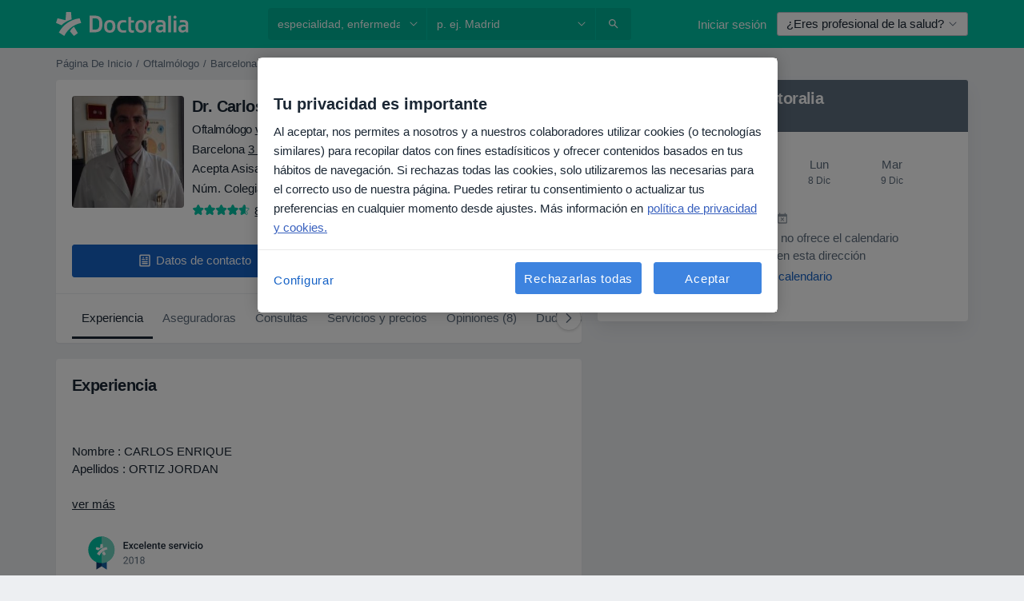

--- FILE ---
content_type: text/css; charset=utf-8
request_url: https://platform.docplanner.com/css/ReportAbuseModule-85769964.css
body_size: -92
content:
.report-abuse-link[data-v-7d26621a]{text-decoration:underline}


--- FILE ---
content_type: text/javascript; charset=utf-8
request_url: https://platform.docplanner.com/js/DoctorProfileInfoVueModule-chunk-367ec21e.js
body_size: 10879
content:
"use strict";(self.webpackChunkmonolith_app=self.webpackChunkmonolith_app||[]).push([[69987],{27141:function(H,i,n){n.d(i,{A:function(){return s},v:function(){return T}});var r=n(12064);const T=Object.freeze({INSURANCE_PLANS:"address.insurance_plans",INSURANCE_PROVIDERS:"address.insurance_providers",IS_ONLINE_ONLY:"address.online_only"});class s{static fetchOne(S,R){return(0,r.A)({url:`/api/v3/doctors/${S}`,method:"get",params:{with:R}})}static fetchAddresses(S,R){return(0,r.A)({url:`/api/v3/doctors/${S}/addresses`,method:"get",params:{with:R}})}static fetchAddressServices(S,R){return(0,r.A)({url:`/api/v3/doctors/${S}/addresses/${R}/services`,method:"get"})}static fetchNearestSlotDoctors(S,R){return(0,r.A)({url:`/api/v3/sooner-available-facility-doctors/${S}/addresses/${R}`,method:"get"})}static getAvailablePatientRequestsOptions(S){return(0,r.A)({url:`/api/v3/patient-profiles/doctor/${S}`,method:"get"})}}},20116:function(H,i,n){n.d(i,{A:function(){return T}});var r=n(12064);class T{static fetch(){return(0,r.A)({method:"GET",url:"/api/v3/specializations"})}static fetchOne(c,S){return(0,r.A)({method:"GET",url:`/api/v3/specializations/${c}`,params:{with:S}})}}},78465:function(H,i,n){n.d(i,{Zf:function(){return y},$q:function(){return v}});var r=n(22504),T=n(85044),s=Object.getOwnPropertySymbols,c=Object.prototype.hasOwnProperty,S=Object.prototype.propertyIsEnumerable,R=(a,u)=>{var O={};for(var A in a)c.call(a,A)&&u.indexOf(A)<0&&(O[A]=a[A]);if(a!=null&&s)for(var A of s(a))u.indexOf(A)<0&&S.call(a,A)&&(O[A]=a[A]);return O};const G="addressInsurancePlans",P=new r.wQ.Entity(G,{insurancePlan:T.hp},{processStrategy(a,u){const O=a,{isRefundable:A}=O,m=R(O,["isRefundable"]);return{id:`${u.id}-${m.id}`,insurancePlan:m,isRefundable:A}},idAttribute(a,u){return`${u.id}-${a.id}`}}),F=new r.wQ.Array(P);var h=n(13582),d=Object.getOwnPropertySymbols,D=Object.prototype.hasOwnProperty,U=Object.prototype.propertyIsEnumerable,o=(a,u)=>{var O={};for(var A in a)D.call(a,A)&&u.indexOf(A)<0&&(O[A]=a[A]);if(a!=null&&d)for(var A of d(a))u.indexOf(A)<0&&U.call(a,A)&&(O[A]=a[A]);return O};const l="addressInsuranceProviders",v=new r.wQ.Entity(l,{insuranceProvider:h.Vw,plans:F},{processStrategy(a,u){const O=a,{isRefundable:A,isWithoutPlans:m,plans:B}=O,K=o(O,["isRefundable","isWithoutPlans","plans"]),e=B?B.items:[];return{id:`${u.id}-${K.id}`,insuranceProvider:K,isRefundable:A,isWithoutPlans:m,plans:e}},idAttribute(a,u){return`${u.id}-${a.id}`}}),y=new r.wQ.Array(v)},84639:function(H,i,n){n.d(i,{_O:function(){return R},oL:function(){return S},uM:function(){return c}});var r=n(55701),T=n(22504),s=n(78465);const c="addresses",S=new T.wQ.Entity(c,{insuranceProviders:s.Zf},{processStrategy:r.Sl}),R=new T.wQ.Array(S)},86751:function(H,i,n){n.d(i,{ne:function(){return S},D$:function(){return R}});var r=n(22504);const T="provinces",s=new r.wQ.Entity(T),c=new r.wQ.Array(s),S="cities",R=new r.wQ.Entity(S,{province:s}),G=new r.wQ.Array(R)},71628:function(H,i,n){n.d(i,{X:function(){return h},P9:function(){return D},LB:function(){return d}});var r=n(55701),T=n(22504),s=n(84639),c=n(86751),S=n(5740);const R="firstClassOffers",G=new T.wQ.Entity(R,{city:c.D$,specialization:S.zO}),P=new T.wQ.Array(G);var F=n(78629);const h="doctors",d=new T.wQ.Entity(h,{addresses:s._O,specializations:S.Fn,medicalSpecializations:F.cU,firstClassOffers:P},{processStrategy:r.Sl}),D=new T.wQ.Array(d)},85044:function(H,i,n){n.d(i,{TK:function(){return c},hp:function(){return s}});var r=n(22504);const T="insurancePlans",s=new r.wQ.Entity(T),c=new r.wQ.Array(s)},13582:function(H,i,n){n.d(i,{Vw:function(){return F},fr:function(){return h},k1:function(){return P}});var r=n(55701),T=n(22504),s=n(85044),c=Object.getOwnPropertySymbols,S=Object.prototype.hasOwnProperty,R=Object.prototype.propertyIsEnumerable,G=(d,D)=>{var U={};for(var o in d)S.call(d,o)&&D.indexOf(o)<0&&(U[o]=d[o]);if(d!=null&&c)for(var o of c(d))D.indexOf(o)<0&&R.call(d,o)&&(U[o]=d[o]);return U};const P="insuranceProviders",F=new T.wQ.Entity(P,{plans:s.TK},{processStrategy(d){const D=(0,r.Sl)(d),{plans:U}=D,o=G(D,["plans"]);return o.plans=U?U.items:[],o}}),h=new T.wQ.Array(F)},78629:function(H,i,n){n.d(i,{UE:function(){return s},cU:function(){return c}});var r=n(22504);const T="medical_specializations",s=new r.wQ.Entity(T),c=new r.wQ.Array(s)},5740:function(H,i,n){n.d(i,{Fn:function(){return c},zO:function(){return s},zd:function(){return T}});var r=n(22504);const T="specializations",s=new r.wQ.Entity(T),c=new r.wQ.Array(s)},29605:function(H,i,n){n.d(i,{A:function(){return r}});function r(T){return Object.fromEntries(Object.entries(T).filter(([,s])=>!s.includes("")))}},41330:function(H,i,n){n.d(i,{BP:function(){return h},Fp:function(){return y},Pb:function(){return U},QR:function(){return R},RH:function(){return F},T9:function(){return c},Uh:function(){return S},YF:function(){return s},ZY:function(){return v},a$:function(){return P},ad:function(){return o},bx:function(){return d},fp:function(){return D},hh:function(){return r},j2:function(){return O},my:function(){return u},nU:function(){return l},zO:function(){return T},zl:function(){return G}});const r=2,T=4,s=["canceled"],c="FILTER_SPECIALIZATION",S="FILTER_ADDRESS",R="FILTER_INSURANCE",G="FILTER_IS_FIRST_VISIT",P="FILTER_INSURANCE_FEATURES",F="FILTER_SERVICE",h="FILTER_DOCTOR",d="FILTER_INSURANCE_TYPE",D="FILTER_SERVICE_OPTION",U="doctor",o="clinic",l="popular",v="is-online-only",y="skip",a="close-booking-widget-modal",u={WIDGET:"WIDGET",MODAL:"MODAL",AFFIX:"AFFIX"},O={INSURANCE:"insurance",PRIVATE:"private",PRIVATE_AND_INSURANCE:"private_and_insurance"}},7836:function(H,i,n){n.d(i,{BZ:function(){return F},Co:function(){return o},DU:function(){return l},IB:function(){return a},JP:function(){return h},Jj:function(){return y},Mp:function(){return T},OT:function(){return O},QW:function(){return U},TW:function(){return D},YD:function(){return v},bP:function(){return c},g6:function(){return S},ky:function(){return u},nR:function(){return d},nh:function(){return A},qb:function(){return s},so:function(){return P},zQ:function(){return R},zg:function(){return G}});var r=n(41330);const T="MODULE_CONFIG",s="ENTITY_ID",c="IS_SAAS_ONLY",S="CALENDAR_LAYOUT",R="ENTITY_TYPE",G="FILTERS_VISIBILITY_STATE",P="NEAREST_AVAILABLE_ADDRESS",F="ADDRESSES_EXTRA_DATA",h="MUTATION_SET_ENTITY_ID",d="MUTATION_SET_SAAS_ONLY",D="MUTATION_SET_CALENDAR_LAYOUT",U="MUTATION_SET_ENTITY_TYPE",o="MUTATION_SET_FILTERS_VISIBILITY_STATE",l="MUTATION_SET_NEAREST_AVAILABLE_ADDRESS",v="MUTATION_SET_ADDRESSES_EXTRA_DATA",y="IS_MODAL_CONTEXT",a="MUTATION_SET_IS_MODAL_CONTEXT",u="ACTION_RESET_CONFIG",O="PREVENT_PREFILLING",A="MUTATION_SET_PREVENT_PREFILLING",m={[s]:"",[c]:!1,[S]:"",[R]:"",[P]:null,[F]:[],[G]:{},[y]:!1,[O]:!1},B={[h](e,L){e[s]=L},[d](e,L){e[c]=L},[D](e,L){e[S]=L},[U](e,L){e[R]=L},[o](e,L){e[G]=L},[l](e,L){e[P]=L},[v](e,L){e[F]=L},[a](e,L){e[y]=L},[A](e,L){e[O]=L&&e[R]===r.Pb}},K={[u]({commit:e}){e(h,""),e(d,!1),e(D,""),e(U,""),e(o,{}),e(l,null),e(v,[]),e(a,!1),e(A,!1)}};i.Ay={namespaced:!0,state:m,mutations:B,actions:K}},62587:function(H,i,n){n.d(i,{Qm:function(){return yn},I6:function(){return $n},Zo:function(){return Yn},H5:function(){return cn},Vo:function(){return In},tl:function(){return ln},U0:function(){return dn},fM:function(){return hn},Sh:function(){return zn},_n:function(){return Wn},Ay:function(){return ot}});var r=n(74353),T=n.n(r),s=n(29605),c=n(12064),S=Object.defineProperty,R=Object.defineProperties,G=Object.getOwnPropertyDescriptors,P=Object.getOwnPropertySymbols,F=Object.prototype.hasOwnProperty,h=Object.prototype.propertyIsEnumerable,d=(t,_,E)=>_ in t?S(t,_,{enumerable:!0,configurable:!0,writable:!0,value:E}):t[_]=E,D=(t,_)=>{for(var E in _||(_={}))F.call(_,E)&&d(t,E,_[E]);if(P)for(var E of P(_))h.call(_,E)&&d(t,E,_[E]);return t},U=(t,_)=>R(t,G(_)),o=(t,_)=>{var E={};for(var N in t)F.call(t,N)&&_.indexOf(N)<0&&(E[N]=t[N]);if(t!=null&&P)for(var N of P(t))_.indexOf(N)<0&&h.call(t,N)&&(E[N]=t[N]);return E},l=(t,_,E)=>(d(t,typeof _!="symbol"?_+"":_,E),E),v=(t,_,E)=>new Promise((N,I)=>{var C=f=>{try{Y(E.next(f))}catch(z){I(z)}},V=f=>{try{Y(E.throw(f))}catch(z){I(z)}},Y=f=>f.done?N(f.value):Promise.resolve(f.value).then(C,V);Y((E=E.apply(t,_)).next())});const y="doctors",a=class{constructor(){l(this,"abortControllers",[])}fetchEntitySlots({entity:t,entityId:_,entityAddressId:E,options:N,useGroupedSlotsEndpoint:I=!1,startDate:C,endDate:V,includingSaasOnlyCalendars:Y,filters:f,preferredAddressServiceId:z}){const j=t===y?"includingSaasOnlyCalendar":"includingSaasOnlyCalendars",J=I?a.convertFiltersToUrlString(f):"";return(0,c.A)({url:`/api/v3/${t}/${_}/addresses/${E}/slots${J?`?${J}`:""}`,method:"get",signal:this.createAbortController().signal,params:D(D({start:C,end:V,[j]:Y,with:N},!I&&{filters:a.transformFilters(f)||{}}),!!z&&{preferredAddressServiceId:z})})}cancelRequests(){this.abortControllers.forEach(t=>t.abort()),this.abortControllers=[]}createAbortController(){const t=new AbortController;return this.abortControllers.push(t),t}static convertFiltersToUrlParams(t={}){const _=[],E=[];Object.entries(t).forEach(([I,C])=>{C===""||C===null||(Array.isArray(C)&&C.length>0?C.forEach(V=>{E.push({key:I,value:V})}):_.push({key:I,value:C}))});const N=[];return _.forEach(I=>{N.push({name:"filters[filterKeys][]",value:I.key}),N.push({name:"filters[filterValues][]",value:I.value})}),E.forEach(I=>{N.push({name:"filters[groupFilterKeys][]",value:I.key}),N.push({name:"filters[groupFilterValues][]",value:I.value})}),N}static convertFiltersToUrlString(t){return a.convertFiltersToUrlParams(t).map(E=>`${encodeURIComponent(E.name)}=${encodeURIComponent(E.value)}`).join("&")}fetchFacilitySlots(t){var _=t,{facilityId:E,facilityAddressId:N}=_,I=o(_,["facilityId","facilityAddressId"]);const C=["facility_address.nearest_slot_after_end","links.book.patient","slot.doctor_id","slot.address_id"];return this.fetchEntitySlots(D({entity:"facilities",entityId:E,entityAddressId:N,options:C,useGroupedSlotsEndpoint:!1},I))}fetchDoctorSlots(t){return v(this,null,function*(){var _=t,{doctorId:E,doctorAddressId:N,useGroupedSlotsEndpoint:I}=_,C=o(_,["doctorId","doctorAddressId","useGroupedSlotsEndpoint"]),V;const Y=["address.nearest_slot_after_end","links.book.patient","slot.doctor_id","slot.address_id","slot.address","slot.with_booked"],f=(V=C==null?void 0:C.filters)==null?void 0:V.address_service_id,z=f==null?void 0:f.length;if(!I&&Array.isArray(f)&&z>1){const j=f.map(gn=>{const en=U(D({},C),{filters:U(D({},C.filters),{address_service_id:[gn]})});return this.fetchEntitySlots(U(D({entity:y,entityId:E,entityAddressId:N,options:Y,useGroupedSlotsEndpoint:I},en),{preferredAddressServiceId:gn}))}),J=yield Promise.all(j);return a.processData(J)}return this.fetchEntitySlots(U(D({entity:y,entityId:E,entityAddressId:N,options:Y,useGroupedSlotsEndpoint:I},C),{preferredAddressServiceId:I?null:f[0]}))})}};let u=a;l(u,"transformFilters",t=>{const _=["insurance_type","address_service_id","has_insurance","insurance_provider_id","is_new_patient"],E=(0,s.A)(t);return Object.fromEntries(Object.entries(E).map(([N,I])=>_.includes(N)?[N,I.join(",")]:[N,I]))}),l(u,"processData",t=>{const _=t.reduce((I,C)=>{var V,Y,f,z;const j=(Y=(V=C.embedded)==null?void 0:V.nearestSlotAfterDate)!=null&&Y.start?new Date(C.embedded.nearestSlotAfterDate.start):null,J=(z=(f=I.embedded)==null?void 0:f.nearestSlotAfterDate)!=null&&z.start?new Date(I.embedded.nearestSlotAfterDate.start):null;return j&&(!J||j<J)?C:I});return{items:t.flatMap(I=>I.items).sort((I,C)=>new Date(I.start)-new Date(C.start)),embedded:_.embedded}});var O=n(55373),A=n.n(O),m=Object.defineProperty,B=(t,_,E)=>_ in t?m(t,_,{enumerable:!0,configurable:!0,writable:!0,value:E}):t[_]=E,K=(t,_,E)=>(B(t,typeof _!="symbol"?_+"":_,E),E);class e{static isActive(){return A().parse(window.location.search,{ignoreQueryPrefix:!0}).white_label==="true"}}K(e,"QUERY_PARAM","white_label");var L=n(82374),M=n(20619),g=n(41330),b=n(38520),p=n(51879),w=(t,_,E)=>E.findIndex(N=>N.start===t.start)===_,W=n(58673);const $=T()().set(M._j,0).set(M.Gy,0).set(M._u,0),Q=$.add(g.hh,M.SW),k=t=>{const _=t[`${p.PR}/${p.eq}`],E=t[`${p.PR}/${p.MB}`],N=t[`${p.PR}/${p.Su}`],I=t[`${p.PR}/${p.XJ}`],C=t[`${p.PR}/${p.CW}`],V=t[`${p.PR}/${p.Xb}`],Y=t[`${p.PR}/${p._z}`],f=t[`${p.PR}/${p.a6}`];return{specializationId:_,serviceId:E,serviceOptionId:N,insuranceId:I===g.Fp?"":I,insuranceTypeId:C,entityAddressId:V,doctorId:Y,isFirstVisit:f}},tn=(t,_)=>{const E=(0,W.Y)(t,M.tZ),N=(0,W.Y)(_,M.tZ);return{startDate:E,endDate:N}};var _n=({start:t,doctorId:_,addressId:E,booked:N=!1,bookingUrl:I})=>{const C=(I==null?void 0:I.match(/\/\d{4}-\d{2}-\d{2}T\d{2}:\d{2}:\d{2}[+-]\d{2}:\d{2}\/(\d+)/))||null,V=C?Number(C[1]):null;return{start:t,link:I,booked:N,doctorId:_,addressId:E,serviceId:V}},X=n(44085),q=Object.defineProperty,nn=Object.defineProperties,Rn=Object.getOwnPropertyDescriptors,En=Object.getOwnPropertySymbols,sn=Object.prototype.hasOwnProperty,An=Object.prototype.propertyIsEnumerable,rn=(t,_,E)=>_ in t?q(t,_,{enumerable:!0,configurable:!0,writable:!0,value:E}):t[_]=E,Mn=(t,_)=>{for(var E in _||(_={}))sn.call(_,E)&&rn(t,E,_[E]);if(En)for(var E of En(_))An.call(_,E)&&rn(t,E,_[E]);return t},pn=(t,_)=>nn(t,Rn(_)),vn=({specializationId:t,facilityId:_,serviceId:E,isWhiteLabel:N,utmParamsStr:I})=>{const C=new URLSearchParams(I);t&&C.append(X.x4,t),_&&C.append(X.Ll,_),E&&C.append(X.T9,E),N&&C.append(e.QUERY_PARAM,"true");const V=C.toString()?`?${C.toString()}`:"";return Y=>pn(Mn({},Y),{link:`${Y.link}${V}`})},x=n(7836),Fn=Object.defineProperty,Dn=Object.getOwnPropertySymbols,mn=Object.prototype.hasOwnProperty,Gn=Object.prototype.propertyIsEnumerable,Nn=(t,_,E)=>_ in t?Fn(t,_,{enumerable:!0,configurable:!0,writable:!0,value:E}):t[_]=E,Z=(t,_)=>{for(var E in _||(_={}))mn.call(_,E)&&Nn(t,E,_[E]);if(Dn)for(var E of Dn(_))Gn.call(_,E)&&Nn(t,E,_[E]);return t},Cn=(t,_,E)=>new Promise((N,I)=>{var C=f=>{try{Y(E.next(f))}catch(z){I(z)}},V=f=>{try{Y(E.throw(f))}catch(z){I(z)}},Y=f=>f.done?N(f.value):Promise.resolve(f.value).then(C,V);Y((E=E.apply(t,_)).next())});const hn="MODULE_SLOTS",ln="GETTER_GET_SLOTS",cn="GETTER_GET_NEAREST_SLOT",Ln="GETTER_GET_DATE_RANGE",dn="GETTER_GET_SLOTS_LOADING_STATE",In="GETTER_GET_REQUIRED_FIELDS",Sn="MUTATION_SET_SLOTS",an="MUTATION_SET_NEAREST_SLOT",un="MUTATION_SET_DATE_RANGE",fn="MUTATION_APPEND_SLOTS",on="MUTATION_SET_SLOTS_LOADING_STATE",zn="MUTATION_SET_REQUIRED_FIELDS_GETTERS",Wn="MUTATION_SET_SKIPPABLE_FIELDS_GETTERS",yn="ACTION_FETCH_SLOTS",$n="ACTION_LOAD_MORE_SLOTS",Yn="ACTION_RESET_SLOTS",nt=new u,tt=Z({},{isLoading:!1,dateRange:[$,Q],slots:[],nearestSlot:null,requiredFieldsGetters:[],skippableFieldsGetters:[]}),_t={[ln]:t=>t.slots,[cn]:t=>t.nearestSlot,[Ln]:t=>t.dateRange,[dn]:t=>t.isLoading,[In]:(t,_,E,N)=>{const{requiredFieldsGetters:I,skippableFieldsGetters:C}=t;return I.filter(V=>{const Y=C.includes(V),f=N[`${p.PR}/${V}`]==="";return!Y&&f})}},Et={[Sn](t,{slots:_}){t.slots=_},[an](t,{slot:_}){t.nearestSlot=_},[un](t,{startDate:_,endDate:E}){_&&(t.dateRange[0]=_),E&&(t.dateRange[1]=E)},[fn](t,{slots:_}){t.slots=t.slots.concat(_)},[on](t,{isLoading:_}){t.isLoading=_},[zn](t,{requiredFieldsGetters:_}){t.requiredFieldsGetters=_},[Wn](t,_){t.skippableFieldsGetters=_}},rt={[yn](t,_){return Cn(this,arguments,function*({commit:E,getters:N,rootState:I,rootGetters:C,dispatch:V},{append:Y=!1,client:f=nt,utmParams:z="",useGroupedSlotsEndpoint:j=!1}){var J;if(N[In].length)return;const en=I[x.Mp][x.qb],Vn=I[x.Mp][x.zQ]===g.Pb;if(!en)return;const Kn=I[x.Mp][x.bP];Y||(V(Yn),E(un,{startDate:$,endDate:Q}));const et=N[Ln],{startDate:Qn,endDate:jn}=tn(...et),Tt=k(C),{specializationId:Zn,serviceId:Xn,serviceOptionId:Pn,insuranceId:On,insuranceTypeId:xn,entityAddressId:Jn,doctorId:st,isFirstVisit:Hn}=Tt;E(on,{isLoading:!0});try{f.cancelRequests();let Tn,Bn;if(Vn){const ct=!!((J=I[x.Mp][x.zg])!=null&&J[g.QR]),qn=C[`${p.PR}/${p.CM}`],it=!!(qn!=null&&qn.hasAdvancedConfigurationEnabled),wn=b.E[xn],bn=!!wn,Un=!bn&&it&&ct,It=Z(Z(Z(Z(Z({},Pn.length&&{agenda_service:Pn}),Hn!==""&&{admitted_patient_type:Hn==="1"?"only_new":"only_current"}),Un&&{admitted_insurance_type:On===""?"private":"insurance"}),Un&&{insurance:On}),bn&&{insurance:wn}),St=Z(Z(Z({address_service_id:Pn,is_new_patient:[Hn]},Un?{has_insurance:[Number(!!On)]}:{}),Un?{insurance_provider_id:[On]}:{}),bn?{insurance_provider_id:[wn]}:{});({items:Tn,embedded:Bn}=yield f.fetchDoctorSlots({doctorAddressId:Jn,doctorId:en,startDate:Qn,endDate:jn,includingSaasOnlyCalendars:Kn,useGroupedSlotsEndpoint:j,filters:j?It:St}))}else({items:Tn,embedded:Bn}=yield f.fetchFacilitySlots({facilityAddressId:Jn,facilityId:en,startDate:Qn,endDate:jn,includingSaasOnlyCalendars:Kn,filters:{doctors:[st],specializations:[Zn],services:[Xn],insurances:[On],insurance_type:[xn],service_options:Pn}}));const kn=Tn.filter(w).map(_n).map(vn({specializationId:Zn,facilityId:Vn?null:en,serviceId:Vn?null:Xn,utmParamsStr:z,isWhiteLabel:e.isActive()})),{nearestSlotAfterDate:At}=Bn;E(an,{slot:At}),Y?E(fn,{slots:kn}):E(Sn,{slots:kn}),E(on,{isLoading:!1})}catch(Tn){if(g.YF.includes(Tn.message))return;(0,L.A)(Tn,.1),E(on,{isLoading:!1})}})},[$n](t,_){return Cn(this,arguments,function*({dispatch:E,commit:N,getters:I},{utmParams:C,useGroupedSlotsEndpoint:V=!1}){const Y=I[Ln];let f=Y[1].add(1,M.KB),z=Y[1].add(g.hh,M.SW);const j=I[cn];j&&j.start&&(f=T()(j.start).startOf(M.KB),z=T()(j.start).add(g.hh,M.SW)),z=z.endOf(M.KB),N(un,{startDate:f,endDate:z}),yield E(yn,{append:!0,utmParams:C,useGroupedSlotsEndpoint:V})})},[Yn]({commit:t}){t(Sn,{slots:[]}),t(an,{slot:null})}};var ot={namespaced:!0,state:tt,getters:_t,mutations:Et,actions:rt}},38520:function(H,i,n){n.d(i,{E:function(){return c}});var r=n(33390),T=n(44492),s=n(44085);const c={government:"1",private:"2"},S=new T.A(localStorage),R=({type:P})=>P in c?c[P]:s.Yg,G=(0,r.A)();i.A=({type:P})=>{if(G.getConst("LOCALE")!=="de")return;const F=R({type:P});S.setItem(s.nM,F)}},20619:function(H,i,n){n.d(i,{$$:function(){return on},$c:function(){return _n},A6:function(){return mn},AX:function(){return B},CA:function(){return In},EC:function(){return m},Gy:function(){return y},HB:function(){return tn},Jq:function(){return an},KB:function(){return l},Kl:function(){return b},Ky:function(){return Nn},LS:function(){return ln},Ll:function(){return fn},NA:function(){return Fn},Nf:function(){return cn},QY:function(){return w},Rb:function(){return Sn},SW:function(){return u},So:function(){return L},Tb:function(){return pn},VU:function(){return r},Vf:function(){return A},W7:function(){return D},WX:function(){return dn},Wr:function(){return Z},X$:function(){return Mn},XK:function(){return Dn},_J:function(){return Cn},_M:function(){return W},_j:function(){return v},_u:function(){return a},ak:function(){return sn},bS:function(){return F},c4:function(){return $},cg:function(){return nn},cr:function(){return d},f5:function(){return T},g:function(){return M},gl:function(){return O},hQ:function(){return s},hm:function(){return P},i6:function(){return h},iQ:function(){return vn},j$:function(){return An},j6:function(){return G},kJ:function(){return hn},kL:function(){return o},mB:function(){return un},ni:function(){return x},om:function(){return e},pZ:function(){return S},qp:function(){return U},sB:function(){return X},sD:function(){return K},tZ:function(){return R},tg:function(){return k},tq:function(){return En},uL:function(){return rn},wW:function(){return p},wb:function(){return c},xp:function(){return Gn},yk:function(){return Q},zK:function(){return q}});const r="ASC",T="active",s="overbooked",c="suspended",S="YYYY-MM-DD",R="YYYY-MM-DDTHH:mm:ssZ",G="D MMMM YYYY",P="D MMMM",F="DD.MM.YYYY",h="DD.MM.YYYY HH:mm:ss",d="H:mm",D="HH:mm, dddd, DD.MM.YYYY",U="HH:mm:ss",o="YYYY.MM.DD HH:mm:ss",l="day",v="hour",y="minute",a="second",u="week",O="doctor.addresses",A="doctor.city_name",m="doctor.medical-specializations",B="doctor.photo",K="doctor.question_answers_count",e="doctor.specializations",L="doctor.subspecializations",M="doctor.has_online_consultations",g="doctor.opinion-stats",b="doctor.specializations_in_progress",p="address.online_only",w="address.calendar_id",W="address.has_advanced_schedule_configuration_enabled",$="facility.address.insurance.plans",Q="facility.address.insurance_providers",k="facility.doctors_count",tn="facility.photo",_n="facility.has_available_online_slots",X="insurance",q="private",nn="private_and_insurance",Rn="blik",En="boleto",sn="credit_card",An="iyzico",rn="iyzico_one_time",Mn="payu",pn="pix",vn="pse",x="sepa",Fn="servipag",Dn="web_pay",mn="confirmed",Gn="paid",Nn="partially-paid",Z="processing",Cn="refunded",hn="chargedback",ln="specialization.has_online_slots",cn="specialization.urlname",Ln="opinion.signature",dn="doctor",In="facility",Sn="gesetzlich-versicherte",an="female",un="booking-flow-enter-step-origin",fn="facility_id",on="insurance_type_id"},73153:function(H,i,n){var r=n(457),T=n(66474),s=n.n(T);s().use(r.Ay);const c=new r.sI;i.A=c},41064:function(H,i,n){n.d(i,{I:function(){return r},T:function(){return T}});const r="GETTER_CONFIG_GET_PARAM",T="MUTATION_CONFIG_SET_APP_CONFIG"},73925:function(H,i,n){n.d(i,{A:function(){return U},e:function(){return D}});var r=n(44492),T=n(82374),s=n(41064);const c={appConfig:{}},S={[s.I]:o=>l=>o.appConfig[l]},R={[s.T](o,l){o.appConfig=l}},G={state:c,mutations:R,getters:S};function P(){return o=>{o.registerModule("config",G)}}var F=(o,l,v)=>new Promise((y,a)=>{var u=m=>{try{A(v.next(m))}catch(B){a(B)}},O=m=>{try{A(v.throw(m))}catch(B){a(B)}},A=m=>m.done?y(m.value):Promise.resolve(m.value).then(u,O);A((v=v.apply(o,l)).next())});let h=!1;const d=(o,l)=>{h||(P()(l),l.commit(s.T,o.getAppConfig()),h=!0)},D=o=>{o.prototype.$localStorageName||(o.prototype.$localStorageName="doctor_questions_panel",Object.defineProperty(o.prototype,"$localStorage",{value:new r.A(localStorage)}))};function U(o,l,v){return F(this,null,function*(){v.prototype.$config=o,o.isProd()&&(v.config.errorHandler=y=>{(0,T.A)(y)}),D(v),l&&d(o,l)})}},99898:function(H,i,n){n.r(i),n.d(i,{default:function(){return a}});var r=n(48219),T=n(48760),s=n(66474),c=n.n(s),S=n(73153),R=n(73925),G=function(){var u=this,O=u.$createElement,A=u._self._c||O;return A("a",{directives:[{name:"dp-gtm",rawName:"v-dp-gtm.click",value:{action:"specializations_more_click",category:"doctor_profile_header",label:u.doctorId},expression:`{
    action: 'specializations_more_click',
    category: 'doctor_profile_header',
    label: doctorId
  }`,modifiers:{click:!0}}],staticClass:"text-base-size font-weight-normal text-body",attrs:{href:"#"},on:{click:function(m){return m.preventDefault(),u.showDialog(m)}}},[A("u",[u._v(u._s(u.$trans("more")))])])},P=[],F={name:"SpecializationsInfo",computed:{doctorId(){return this.$config.getAppConfig().DOCTOR_ID}},methods:{showDialog(){this.$dialogs.open(()=>Promise.all([n.e(84121),n.e(94288),n.e(24470)]).then(n.bind(n,24470)),{},{ignoreUncaught:!0})}}},h=F,d=n(14486),D=(0,d.A)(h,G,P,!1,null,null,null),U=D.exports,o=n(20812),l=Object.defineProperty,v=(u,O,A)=>O in u?l(u,O,{enumerable:!0,configurable:!0,writable:!0,value:A}):u[O]=A,y=(u,O,A)=>(v(u,typeof O!="symbol"?O+"":O,A),A);class a{constructor(O,A,m,B){y(this,"config"),y(this,"gtm"),y(this,"i18n"),y(this,"gateKeeper"),this.config=O,this.gtm=A,this.i18n=m,this.gateKeeper=B}run(){this.initSpecializations()}initSpecializations(){const O=document.querySelector('[data-id="doctor-specializations-info-vue"]');if(!(O instanceof HTMLElement))return;const{config:A,gtm:m,i18n:B,gateKeeper:K}=this;c().use(r.Ay),c().use(T.qL,{i18n:B}),c().prototype.$gateKeeper=K,(0,R.A)(A,null,c()).then(()=>{new(c())({store:o.A,i18n:B,gtm:m,el:O,name:"SpecializationsInfoRoot",dialogs:S.A,components:{SpecializationsInfo:U}})})}}},20812:function(H,i,n){n.d(i,{A:function(){return K}});var r=n(55701),T=n(66474),s=n.n(T),c=n(95353),S=n(62587),R=n(22504),G=n(27141),P=n(20116),F=n(71628),h=n(5740),d=n(82374),D=n(20619),U=n(22867),o=n(30454),l=n(45742),v=(e,L,M)=>new Promise((g,b)=>{var p=$=>{try{W(M.next($))}catch(Q){b(Q)}},w=$=>{try{W(M.throw($))}catch(Q){b(Q)}},W=$=>$.done?g($.value):Promise.resolve($.value).then(p,w);W((M=M.apply(e,L)).next())});const y={loaded:!1,mainSpecializationLoaded:!1,nearestSlotsDoctors:{},specializationInProgressIds:[]},a={[o.pS]:(e,L,M)=>g=>(0,R.NU)(g,F.LB,M.entities),[o.TF]:(e,L,M,g)=>b=>{const p=L[o.pS](b);if(!p)return null;const{specializations:w}=p;if(w.length===0)return null;const W=g[r.fV];return W(h.zd,w[0].id)},[o.ZK](e){return e.loaded},[o.b_](e){return e.specializationInProgressIds},[o.wA](e){return e.mainSpecializationLoaded},[o.qL]:e=>L=>e.nearestSlotsDoctors[L]||[]},u={[U.Wq](e,L){return v(this,arguments,function*({commit:M,getters:g},b){if(!g[o.ZK]){M(l.Eq,!0);try{const w=yield G.A.fetchOne(b,[D.Vf,D.EC,D.AX,D.sD,D.om,D.So,D.Kl]),{entities:W}=(0,R.S8)(w,F.LB);M(r.uc,W,{root:!0}),M(l.c6,w.specializationsInProgress)}catch(w){(0,d.A)(w)}}})},[U.QG](e,L){return v(this,arguments,function*({commit:M,getters:g},b){if(g[o.wA])return;const w=g[o.pS](b);if(!w)return;const{specializations:W}=w;if(W.length===0)return;const $=W[0].id;try{const Q=yield P.A.fetchOne($,[D.LS,D.Nf]),{entities:k}=(0,R.S8)(Q,h.zO);M(r.uc,k,{root:!0}),M(l.Xm,!0)}catch(Q){(0,d.A)(Q)}})},[U.EE](e,L){return v(this,arguments,function*({commit:M},{doctorId:g,addressId:b}){try{const w=(yield G.A.fetchNearestSlotDoctors(g,b)).items;M(l.Lz,{doctors:w,addressId:b})}catch(p){(0,d.A)(p)}})}},O={[l.Eq](e,L){e.loaded=L},[l.c6](e,L){e.specializationInProgressIds=L},[l.Xm](e,L){e.mainSpecializationLoaded=L},[l.Lz](e,{doctors:L,addressId:M}){s().set(e.nearestSlotsDoctors,M,L)}};var A={namespaced:!0,state:y,getters:a,actions:u,mutations:O},m=n(57277);s().use(c.Ay);var K=new c.Ay.Store({modules:{[m.XQ]:A,[S.fM]:S.Ay},plugins:[(0,r.Ay)()]})},22867:function(H,i,n){n.d(i,{Co:function(){return S},DE:function(){return u},Dl:function(){return h},EB:function(){return d},EE:function(){return m},GQ:function(){return K},Iy:function(){return o},L9:function(){return c},QG:function(){return A},Qp:function(){return r},RC:function(){return B},Re:function(){return R},UQ:function(){return D},VY:function(){return F},W0:function(){return s},Wq:function(){return O},XF:function(){return y},aD:function(){return P},ah:function(){return v},lk:function(){return l},pM:function(){return U},qW:function(){return T},tz:function(){return G},xZ:function(){return a}});const r="RECOMMENDED_DOCTORS_LOAD",T="ACTION_ADDRESSES_FETCH_ADDRESS ",s="ACTION_CALENDAR_LOAD_FILTERED_DATA ",c="ACTION_CALENDAR_LOAD_INSURANCES_FROM_CALENDAR_APP",S="ACTION_CALENDAR_LOAD_SERVICES_FROM_CALENDAR_APP",R="ACTION_CALENDAR_CLEAR_DATA",G="ACTION_CALENDAR_SET_DOCTOR_ID",P="ACTION_CALENDAR_SET_ADDRESSES ",F="ACTION_CALENDAR_SET_INTEGRATED_ADDRESSES_IDS",h="ACTION_CALENDAR_SET_IS_ACTIVE ",d="ACTION_CALENDAR_SET_IS_ACTIVE_BY_ADDRESS_ID ",D="ACTION_CALENDAR_SET_IS_ACTIVE_BY_CALENDAR_ID ",U="ACTION_CALENDAR_SET_SHOW_MODAL",o="ACTION_CALENDAR_SET_NO_SLOTS_ALERT",l="ACTION_CALENDAR_SET_ACTIVE_ADDRESS_ID",v="ACTION_CALENDAR_SET_CALENDAR_MODE",y="ACTION_CALENDAR_SET_NEW_PATIENT_FILTER",a="ACTION_CALENDAR_SET_INSURANCE_FILTER_ID",u="ACTION_CALENDAR_SET_SERVICES_FILTER_ID",O="ACTION_DOCTOR_PROFILE_FETCH_DOCTOR",A="ACTION_DOCTOR_PROFILE_FETCH_MAIN_SPECIALIZATION",m="ACTION_DOCTOR_PROFILE_FETCH_NEAREST_SLOTS_DOCTORS",B="ACTION_INSURANCES_FETCH_ADDRESSES",K="ACTION_INSURANCES_FETCH_INSURANCE_PROVIDERS"},30454:function(H,i,n){n.d(i,{$u:function(){return nn},Ae:function(){return s},BN:function(){return Rn},CN:function(){return q},DL:function(){return L},DQ:function(){return o},HT:function(){return M},Hp:function(){return d},Kn:function(){return y},L8:function(){return An},NL:function(){return R},Qd:function(){return En},TF:function(){return W},Ty:function(){return S},Ud:function(){return v},VI:function(){return m},VT:function(){return p},XD:function(){return X},ZK:function(){return $},_X:function(){return u},__:function(){return e},b_:function(){return Q},eF:function(){return G},fP:function(){return r},fl:function(){return g},fv:function(){return c},g0:function(){return T},iM:function(){return D},jl:function(){return K},kD:function(){return sn},kF:function(){return U},oe:function(){return l},pQ:function(){return B},pS:function(){return w},pu:function(){return rn},q3:function(){return F},qL:function(){return _n},rU:function(){return b},sz:function(){return a},vD:function(){return P},vW:function(){return A},wA:function(){return k},xl:function(){return O},zj:function(){return h}});const r="GETTER_RECOMMENDED_DOCTORS_IS_LOADING",T="GETTER_RECOMMENDED_DOCTORS_LIST",s="GETTER_RECOMMENDED_DOCTORS_LIST_LOADED",c="GETTER_VIDEO_MODAL_VISIBLE",S="GETTER_VIDEO_MODAL_MOVIE",R="GETTER_VIDEO_MODAL_LOADING",G="GETTER_ADDRESSES_ADDRESSES",P="GETTER_ADDRESSES_GET_ADDRESS",F="GETTER_CALENDAR_ADDRESSES",h="GETTER_CALENDAR_INTEGRATED_ADDRESSES_IDS",d="GETTER_CALENDAR_ACTIVE_ADDRESS_ID",D="GETTER_CALENDAR_GET_ADDRESS_ID_BY_CALENDAR_ID",U="GETTER_CALENDAR_GET_ADDRESS_WITH_AVAILABLE_SLOTS_ID",o="GETTER_CALENDAR_GET_CALENDAR_SLOTS",l="GETTER_CALENDAR_GET_CALENDAR_FREE_SLOTS",v="GETTER_CALENDAR_GET_CALENDAR_END_DATE",y="GETTER_CALENDAR_GET_CONTEXT",a="GETTER_CALENDAR_GET_CALENDAR_BY_ADDRESS_ID",u="GETTER_CALENDAR_GET_INSURANCES_FROM_CALENDAR_APP",O="GETTER_CALENDAR_GET_NEXT_AVAILABLE_SLOT",A="GETTER_CALENDAR_GET_SERVICES_FROM_CALENDAR_APP",m="GETTER_CALENDAR_GET_STATUS",B="GETTER_CALENDAR_IS_ACTIVE",K="GETTER_CALENDAR_IS_NOTIFY_MODAL_VISIBLE",e="GETTER_CALENDAR_SHOW_NO_SLOTS_ALERT",L="GETTER_CALENDAR_IS_LOADING",M="GETTER_CALENDAR_MODE",g="GETTER_CALENDAR_NEW_PATIENT_FILTER",b="GETTER_CALENDAR_SERVICES_FILTER_ID",p="GETTER_CALENDAR_INSURANCE_FILTER_ID",w="GETTER_DOCTOR_PROFILE_GET_DOCTOR",W="GETTER_DOCTOR_PROFILE_GET_MAIN_SPECIALIZATION",$="GETTER_DOCTOR_PROFILE_LOADING",Q="GETTER_DOCTOR_PROFILE_SPECIALIZATION_IN_PROGRESS_IDS",k="GETTER_DOCTOR_PROFILE_MAIN_SPECIALIZATION_LOADED",tn="GETTER_DOCTOR_PROFILE_HAS_SLOTS",_n="GETTER_DOCTOR_PROFILE_NEAREST_SLOTS_DOCTORS",X="GETTER_INSURANCES_ADDRESSES",q="GETTER_INSURANCES_ADDRESSES_LOADING",nn="GETTER_INSURANCES_GET_ACCEPTED_INSURANCE_PLANS",Rn="GETTER_INSURANCES_GET_INSURANCE_PROVIDERS",En="GETTER_INSURANCES_GET_INSURANCE_PROVIDERS_LOADING",sn="GETTER_INSURANCES_GET_SELECTED_INSURANCE_PROVIDER_SUPPORT",An="GETTER_INSURANCES_SELECTED_INSURANCE_PROVIDER",rn="GETTER_INSURANCES_SELECTED_INSURANCE_PROVIDER_ID"},57277:function(H,i,n){n.d(i,{Am:function(){return s},Fv:function(){return T},SQ:function(){return c},XQ:function(){return S},_z:function(){return r},vo:function(){return R}});const r="MODULE_RECOMMENDED_DOCTORS",T="MODULE_PROFILE_ITEMS_MODALS",s="MODULE_ADDRESSES",c="MODULE_CALENDAR",S="MODULE_DOCTOR_PROFILE",R="MODULE_INSURANCES"},45742:function(H,i,n){n.d(i,{Bk:function(){return r},CS:function(){return h},Dq:function(){return d},Eq:function(){return e},Ig:function(){return R},JP:function(){return T},LU:function(){return v},Lz:function(){return g},MB:function(){return W},N7:function(){return y},SR:function(){return b},Tn:function(){return B},UF:function(){return K},V8:function(){return c},VW:function(){return u},WA:function(){return Q},Xm:function(){return M},Xn:function(){return D},_U:function(){return S},aT:function(){return o},c6:function(){return L},dl:function(){return l},fI:function(){return w},fp:function(){return m},hk:function(){return s},hp:function(){return G},o9:function(){return $},pR:function(){return A},pY:function(){return a},s5:function(){return U},v1:function(){return p},xY:function(){return P},xl:function(){return F},zx:function(){return O}});const r="MUTATION_RECOMMENDED_DOCTORS_SET_LOADING",T="MUTATION_RECOMMENDED_DOCTORS_SET_LIST",s="MUTATION_TOGGLE_VIDEO_MODAL",c="MUTATION_SET_VIDEO_MODAL_LOADED",S="MUTATION_ADDRESSES_UPDATE_ADDRESSES",R="MUTATION_CALENDAR_CLEAR_SLOTS_LIST",G="MUTATION_CALENDAR_UPDATE_CONTEXT",P="MUTATION_CALENDAR_UPDATE_DOCTOR_ID",F="MUTATION_CALENDAR_UPDATE_ACTIVE_ADDRESS_ID",h="MUTATION_CALENDAR_UPDATE_ADDRESSES",d="MUTATION_CALENDAR_UPDATE_INTEGRATED_ADDRESSES_IDS",D="MUTATION_CALENDAR_UPDATE_INSURANCES",U="MUTATION_CALENDAR_UPDATE_SERVICES",o="MUTATION_CALENDAR_UPDATE_SLOTS_LIST",l="MUTATION_CALENDAR_UPDATE_IS_ACTIVE",v="MUTATION_CALENDAR_UPDATE_SHOW_MODAL",y="MUTATION_NO_SLOTS_ALERT",a="MUTATION_CALENDAR_IS_LOADING",u="MUTATION_CALENDAR_MODE",O="MUTATION_CALENDAR_SET_CURRENT_CALENDAR_ID",A="MUTATION_CALENDAR_UPDATE_NEW_PATIENT_FILTER",m="MUTATION_CALENDAR_UPDATE_SERVICES_FILTER_ID",B="MUTATION_CALENDAR_UPDATE_INSURANCE_FILTER_ID",K="MUTATION_CALENDAR_RESET_CALENDAR_FILTERS",e="MUTATION_DOCTOR_PROFILE_SET_LOADING",L="MUTATION_DOCTOR_PROFILE_SET_SPECIALIZATION_IN_PROGRESS_IDS",M="MUTATION_DOCTOR_PROFILE_SET_MAIN_SPECIALIZATION_LOADED",g="MUTATION_DOCTOR_PROFILE_SET_NEAREST_SLOTS_DOCTORS",b="MUTATION_INSURANCES_SET_ADDRESSES",p="MUTATION_INSURANCES_SET_ADDRESSES_LOADING",w="MUTATION_INSURANCES_SET_INSURANCE_PROVIDERS",W="MUTATION_INSURANCES_SET_INSURANCE_PROVIDERS_LOADING",$="MUTATION_INSURANCES_SET_SELECTED_INSURANCE_PROVIDER_ID",Q="MUTATION_INSURANCES_SET_SELECTED_INSURANCE_PROVIDER_SUPPORT"},44085:function(H,i,n){n.d(i,{A9:function(){return l},Dx:function(){return nn},E$:function(){return D},Es:function(){return b},GK:function(){return u},HO:function(){return p},Iv:function(){return y},KW:function(){return q},K_:function(){return o},Ll:function(){return h},R8:function(){return s},Rj:function(){return r},Sw:function(){return $},T9:function(){return d},WQ:function(){return X},XG:function(){return tn},Yg:function(){return k},_2:function(){return g},_P:function(){return T},_v:function(){return w},b$:function(){return S},hH:function(){return R},jJ:function(){return W},nM:function(){return Q},oO:function(){return v},qH:function(){return a},sN:function(){return O},vv:function(){return G},x4:function(){return F},xs:function(){return U}});const r="profile.facility.calendar.all_doctors",T=2,s=20,c=3,S="default",R="online",G="calendar-bar-mounted",P="floating-bar-mounted",F="specialization_id",h="facility_id",d="service_id",D="default",U="active",o="completed",l="doctorId",v=5,y="Facility Profile - Services List",a="Facility Exploration - Check Services",u="Facility Exploration - Check Doctors",O="Facility Profile - Doctors List",A="Facility Profile - Doctors List",m="Facility to Doctor - Navigate to Profile",B="Facility Profile - Services List",K="Facility Exploration - Check Services",e="Facility Exploration - Check Doctors",L="services",M="doctors",g="FACILITY_PROFILE_SERVICES_LIST",b="FACILITY_PROFILE_DOCTORS_LIST",p="FACILITY_PROFILE_BOOK_VISIT_BUTTON",w="fb",W=350,$="BOOK_TO_A_SPECIALIZATION",Q="calendar_insurance_filter",k="no_insurance",tn="ALL",_n="POPULAR",X="br",q="es",nn={[X]:["2","7","9","18","36"],[q]:["1","2","3","4","7"]}}}]);


--- FILE ---
content_type: text/javascript; charset=utf-8
request_url: https://platform.docplanner.com/js/Doctor-Profile-chunk-7b8ff3be.js
body_size: 5322
content:
"use strict";(self.webpackChunkmonolith_app=self.webpackChunkmonolith_app||[]).push([[89810],{88551:function(h,u,n){n.r(u),n.d(u,{default:function(){return y}});var f=n(73197),R=n(44749),O=n(81500),r=n(44332);class s{constructor(o){this.container=o,this.scrollingElement=o.querySelector("[data-scroll-element]"),this.btnLeft=o.querySelector('[data-scroll-button="left"]'),this.btnRight=o.querySelector('[data-scroll-button="right"]'),!(!this.scrollingElement||!this.btnLeft||!this.btnRight)&&this.init()}init(){this.addEventListeners(),this.updateControls(),new ResizeObserver(()=>this.updateControls()).observe(this.scrollingElement)}addEventListeners(){this.btnLeft.addEventListener("click",()=>this.scroll("left")),this.btnRight.addEventListener("click",()=>this.scroll("right")),this.scrollingElement.addEventListener("scroll",()=>this.updateControls())}scroll(o){const e=this.scrollingElement.offsetWidth*.8,a=o==="left"?-1:1;this.scrollingElement.scrollBy({left:e*a,behavior:"smooth"})}updateControls(){const{scrollLeft:o,scrollWidth:e,clientWidth:a}=this.scrollingElement,L=o<1,C=o+a>=e-1,g=e>a;this.container.classList.toggle("is-overflowing",g),this.btnLeft.hidden=L,this.btnRight.hidden=C}static initAll(){document.querySelectorAll("[data-horizontal-scroller]").forEach(e=>new s(e))}}var d=n(9552),i=n(38781),l=n(88151),T=n(80999),A=n(51879),P=n(36609),E=n(6791),I=n(63635),S=n(24280),N=Object.defineProperty,D=Object.getOwnPropertyDescriptor,_=(t,o,e)=>o in t?N(t,o,{enumerable:!0,configurable:!0,writable:!0,value:e}):t[o]=e,M=(t,o,e,a)=>{for(var L=a>1?void 0:a?D(o,e):o,C=t.length-1,g;C>=0;C--)(g=t[C])&&(L=(a?g(o,e,L):g(L))||L);return a&&L&&N(o,e,L),L},m=(t,o,e)=>(_(t,typeof o!="symbol"?o+"":o,e),e),c=(t,o,e)=>new Promise((a,L)=>{var C=G=>{try{U(e.next(G))}catch(V){L(V)}},g=G=>{try{U(e.throw(G))}catch(V){L(V)}},U=G=>G.done?a(G.value):Promise.resolve(G.value).then(C,g);U((e=e.apply(t,o)).next())});const v=class{constructor(t,o,e,a,L){m(this,"config"),m(this,"gateKeeper"),m(this,"gtm"),m(this,"i18n"),m(this,"notifications"),this.config=t,this.gateKeeper=o,this.gtm=e,this.i18n=a,this.notifications=L}run(){return c(this,null,function*(){this.loadToolsMenu(),this.loadAddressesModule(),this.loadGeneralModule(),v.loadServicesSectionModule(),v.initNewsModalButton(),this.loadOpinionsModule(),this.loadGalleryModule(),this.loadDoctorProfileItems(),this.loadContentDescriptions(),this.loadDialogsContainer(),this.loadDoctorProfileInfo(),this.loadDoctorProfileLicenseInfo(),this.loadDoctorProfileOpinionsSurvey(),this.loadDoctorProfileAddresses(),this.loadDoctorProfileOpinions(),this.loadReportAbuseModule(),this.loadThumbsUpDownModule(),this.loadAiOpinionSummary(),this.initProfileNavbar(),this.loadDoctorServicesModule(),v.initGalleryContainerListener(),v.initGalleryAppEvent(),v.initDisplayServicesDetailsModalEvent(),v.initServiceDetailsBookEvent(),s.initAll(),this.gateKeeper.hasAccess(d.pJ5)&&this.loadInsurances()})}loadDoctorProfileItems(){return c(this,null,function*(){(yield(0,i.A)({load:()=>Promise.all([n.e(84121),n.e(94288),n.e(27587)]).then(n.bind(n,56630)),lazy:!0}))(this.config)})}loadGeneralModule(){return c(this,null,function*(){const t=yield(0,i.A)({load:()=>Promise.all([n.e(84121),n.e(11383)]).then(n.bind(n,62903))});new t(this.config,this.gtm,this.i18n,this.gateKeeper).run()})}loadGalleryModule(){return c(this,null,function*(){const t=document.querySelector('[data-id="gallery-carousel"]');if(!(t instanceof HTMLElement))return;const o=()=>c(this,null,function*(){(yield(0,i.A)({load:()=>Promise.all([n.e(94288),n.e(45775)]).then(n.bind(n,4618)),lazy:!0}))(t,this.config,this.i18n)});(0,l.A)(I.WI,o)})}loadOpinionsModule(){return c(this,null,function*(){const t=yield(0,i.A)({load:()=>Promise.all([n.e(84121),n.e(94288),n.e(4978)]).then(n.bind(n,30560)),lazy:!0}),{id:o,type:e}=this.getProfile();new t(this.gateKeeper,this.i18n,o,e).run()})}getProfile(){const{DOCTOR_ID:t,FACILITY_ID:o}=this.config.getAppConfig();return t?{id:t,type:"doctor"}:o?{id:o,type:"facility"}:{id:"",type:""}}loadAddressesModule(){return c(this,null,function*(){const t=yield(0,i.A)({load:this.gateKeeper.hasAccess(d.msl)?()=>n.e(42119).then(n.bind(n,51967)):()=>n.e(71867).then(n.bind(n,18135))});new t({translations:{allAddress:this.i18n.translate("doctor_all_addresses"),addressesWithNoOnlineBooking:this.i18n.translate("addresses_with_no_online_booking")}}).run()})}loadContentDescriptions(){return c(this,null,function*(){const t=document.querySelector('[data-id="doctor-content-description"]'),o=document.querySelector('[data-id="load-more-content-description"]');if(t instanceof HTMLElement&&o instanceof HTMLElement){const e=this.config.getAppConfig().DOCTOR_ID,a={textLess:this.i18n.translate("less"),textMore:this.i18n.translate("more")},L=yield(0,i.A)({load:()=>Promise.all([n.e(84121),n.e(1306)]).then(n.bind(n,68991))});new L(e,a,t,o).load()}})}static loadServicesSectionModule(){return c(this,null,function*(){const t=yield(0,i.A)({load:()=>n.e(57644).then(n.bind(n,29710))});new t().init()})}loadDialogsContainer(){return c(this,null,function*(){(yield(0,i.A)({load:()=>Promise.all([n.e(84121),n.e(94288),n.e(32849)]).then(n.bind(n,11089))}))(this.config,this.gateKeeper,this.gtm,this.i18n)})}loadDoctorProfileInfo(){return c(this,null,function*(){const t=yield(0,i.A)({load:()=>Promise.all([n.e(84121),n.e(94288),n.e(69987)]).then(n.bind(n,99898))});new t(this.config,this.gtm,this.i18n,this.gateKeeper).run()})}loadDoctorProfileAddresses(){return c(this,null,function*(){const t=yield(0,i.A)({load:()=>Promise.all([n.e(84121),n.e(94288),n.e(39850),n.e(90001)]).then(n.bind(n,79809))});new t(this.config,this.gateKeeper,this.gtm,this.i18n).run()})}loadDoctorProfileOpinions(){return c(this,null,function*(){const t=yield(0,i.A)({load:()=>Promise.all([n.e(84121),n.e(94288),n.e(37642)]).then(n.bind(n,43904)),lazy:!0});new t(this.i18n).run()})}loadReportAbuseModule(){return c(this,null,function*(){(yield(0,i.A)({load:()=>Promise.all([n.e(84121),n.e(94288),n.e(81153)]).then(n.bind(n,99583)),lazy:!0}))(this.config,this.gateKeeper,this.i18n)})}loadThumbsUpDownModule(){return c(this,null,function*(){(yield(0,i.A)({load:()=>Promise.all([n.e(84121),n.e(94288),n.e(50021)]).then(n.bind(n,24859)),lazy:!0}))(this.config,this.gateKeeper,this.i18n)})}loadDoctorProfileOpinionsSurvey(){return c(this,null,function*(){const t=document.querySelector('[data-id="opinions-survey"]');if(!(t instanceof HTMLElement))return;const o=()=>c(this,null,function*(){(yield(0,i.A)({load:()=>Promise.all([n.e(84121),n.e(94288),n.e(91884)]).then(n.bind(n,30615)),lazy:!0}))(this.config,this.gtm,this.i18n)});(0,T.A)(t,o,{rootMargin:"100px 0px"})})}loadAiOpinionSummary(){return c(this,null,function*(){(yield(0,i.A)({load:()=>Promise.all([n.e(84121),n.e(94288),n.e(8007)]).then(n.bind(n,77080)),lazy:!0}))(this.config,this.i18n,this.gtm)})}loadToolsMenu(){return c(this,null,function*(){const t=document.querySelector('[data-id="tools-menu-app"]');if(!(t instanceof HTMLElement))return;(yield(0,i.A)({load:()=>Promise.all([n.e(84121),n.e(94288),n.e(38717)]).then(n.bind(n,37776)),lazy:!0}))(t,this.config,this.i18n)})}loadDoctorProfileLicenseInfo(){return c(this,null,function*(){(yield(0,i.A)({load:()=>Promise.all([n.e(84121),n.e(94288),n.e(58350)]).then(n.bind(n,42494))}))(this.config,this.i18n)})}static initGalleryContainerListener(){const t=document.querySelector('[data-id="gallery-container"]');if(!(t instanceof HTMLElement))return;function o(e){S.A.initialImageIndex=Number.parseInt(e.target.dataset.photoIndex,10),t.removeEventListener("click",o)}t.addEventListener("click",o)}static initGalleryAppEvent(){const t=document.querySelectorAll('[data-id="gallery-modal-trigger"]');t.length!==0&&t.forEach(o=>{o.addEventListener("click",()=>{(0,r.A)(I.WI,document)}),o.addEventListener("keydown",e=>{e.key==="Enter"&&o.click()})})}static initDisplayServicesDetailsModalEvent(){const t=document.querySelectorAll('[data-id="service-details-modal-trigger"]');t.length!==0&&t.forEach(o=>{o.addEventListener("click",({target:e})=>{if(!(e instanceof HTMLElement))return;const{serviceId:a}=e.dataset;(0,r.A)(E.yD,document,{serviceId:a})})})}static initServiceDetailsBookEvent(){const t=document.querySelector('[data-id="services-list-container"]');!t||t.addEventListener("click",({target:o})=>{if(!(o instanceof HTMLElement))return;const{addressId:e,serviceId:a,addressIsOnlineOnly:L,id:C}=o.dataset;C==="service-details-book-visit-trigger"&&((0,r.A)(I.IR,document,{filters:{addressId:[e],serviceId:[a]},mode:L==="true"?A.RF:A.Jv,source:P.cA}),(0,r.A)(I.wA,document),(0,r.A)(E.LU,document,e))})}initProfileNavbar(){const t=document.getElementById("doctor-profile-navbar");if(!(t instanceof HTMLElement))return;const o=this.config.isPatientApp();(0,R.A)(t,o)}static initNewsModalButton(){(0,O.A)(`[data-target="[data-id='news-modal']"]`,".news-preview-text")}loadDoctorServicesModule(){return c(this,null,function*(){(yield(0,i.A)({load:()=>Promise.all([n.e(84121),n.e(94288),n.e(22230)]).then(n.bind(n,88968)),lazy:!0}))(this.config,this.gtm,this.i18n,this.gateKeeper)})}loadInsurances(){return c(this,null,function*(){const t=yield(0,i.A)({load:()=>Promise.all([n.e(84121),n.e(94288),n.e(33402)]).then(n.bind(n,77004))});new t(this.config,this.gateKeeper,this.gtm,this.i18n).run()})}};let F=v;M([(0,f.A)({gates:d.cQ6})],F.prototype,"loadDoctorProfileLicenseInfo",1);var y=F},73197:function(h,u,n){var f=n(60283),R=n(33390);const O=(0,R.A)(),r=new f.G(O.getGates());function s(d){const{routes:i,gates:l,config:T}=d;return(A,P,E)=>{const I=E.value;return Object.defineProperty(E,"value",{value(...S){return typeof i!="undefined"&&!O.isRoute(i)||typeof l!="undefined"&&!r.hasAccess(l)||typeof T!="undefined"&&!O.getAppConfig()[T]?!1:I.apply(this,S)}}),E}}u.A=s},44749:function(h,u,n){n.d(u,{A:function(){return i}});var f=n(93501),R=n(19309);const O=256,r="active",s="--profile-navbar-height",d=50;function i(E){const{height:I}=E.getBoundingClientRect();document.documentElement.style.setProperty(s,`${I}px`);const S=document.querySelectorAll("[data-nav-scroll]");!S.length||(l(E,S),P(E),document.addEventListener("scroll",()=>l(E,S)),document.addEventListener("scroll",(0,f.s)(()=>P(E),d)),E.querySelectorAll("button").forEach(N=>{N.removeAttribute("disabled"),N.addEventListener("click",D=>{const{navLink:_}=D.target.dataset;(0,R.R)(document.querySelector(`[data-nav-scroll=${_}]`))})}))}const l=(E,I)=>{var S;const N=[];I.forEach(_=>{_.getBoundingClientRect().y<O&&N.push(_)});const{navScroll:D}=((S=N.at(-1))!=null?S:I[0]).dataset;T(E,D)&&A(E,D)},T=(E,I)=>{var S,N;return((N=(S=E.querySelector(".active"))==null?void 0:S.dataset)==null?void 0:N.navLink)!==I},A=(E,I)=>{E.querySelectorAll("[data-nav-link]").forEach(N=>N.classList.toggle(r,N.dataset.navLink===I))},P=E=>{const I=E.querySelectorAll("[data-nav-link]"),S=E.querySelector("ul");if(!S||typeof S.scroll!="function")return;const N=I[0]?I[0].offsetLeft:0,D=E.querySelector(".active");if(!D)return;const _=[...I].indexOf(D),M=D.clientWidth/2,m=S.getBoundingClientRect().width/2,c=[...I].slice(0,_).reduce((F,y)=>F+y.clientWidth,0)+M+N,v=Math.max(c-m,0);S.scroll({left:v,top:0,behavior:"smooth"})}},81500:function(h,u,n){n.d(u,{A:function(){return f}});function f(R,O){const r=document.querySelector(R),s=document.querySelector(O);if(!r||!s)return;const d=parseInt(getComputedStyle(s).webkitLineClamp,10)||4;Math.round(s.scrollHeight/parseFloat(getComputedStyle(s).lineHeight))>d&&r.classList.remove("invisible")}},88151:function(h,u,n){n.d(u,{A:function(){return f}});function f(R,O){function r(s){document.removeEventListener(R,r);const{detail:d={}}=s;O(d)}document.addEventListener(R,r)}},80999:function(h,u,n){n.d(u,{A:function(){return f}});function f(R,O,r){if(typeof IntersectionObserver!="function")return O(),null;const s=new IntersectionObserver(([d])=>{d.isIntersecting&&(O(),s.disconnect())},r);return s.observe(R),s}},19309:function(h,u,n){n.d(u,{R:function(){return i}});var f=Object.defineProperty,R=Object.getOwnPropertySymbols,O=Object.prototype.hasOwnProperty,r=Object.prototype.propertyIsEnumerable,s=(l,T,A)=>T in l?f(l,T,{enumerable:!0,configurable:!0,writable:!0,value:A}):l[T]=A,d=(l,T)=>{for(var A in T||(T={}))O.call(T,A)&&s(l,A,T[A]);if(R)for(var A of R(T))r.call(T,A)&&s(l,A,T[A]);return l};function i(l,T={}){l instanceof HTMLElement&&l.scrollIntoView(d({behavior:"smooth"},T))}},51879:function(h,u,n){n.d(u,{Ah:function(){return M},An:function(){return On},BL:function(){return y},CM:function(){return U},CW:function(){return H},DG:function(){return i},Fo:function(){return tn},GF:function(){return In},Gr:function(){return Z},HR:function(){return g},Iv:function(){return P},Jv:function(){return r},KL:function(){return F},Kn:function(){return un},L9:function(){return v},LU:function(){return cn},Lx:function(){return x},MB:function(){return L},MG:function(){return K},N4:function(){return Tn},NG:function(){return j},NO:function(){return q},OF:function(){return Nn},On:function(){return Ln},PR:function(){return f},R5:function(){return $},RF:function(){return O},RH:function(){return R},RP:function(){return c},ST:function(){return fn},SU:function(){return l},Su:function(){return C},Te:function(){return En},Tj:function(){return A},WP:function(){return T},WQ:function(){return e},Wp:function(){return a},XJ:function(){return B},XQ:function(){return nn},Xb:function(){return o},YI:function(){return dn},Yg:function(){return I},ZW:function(){return b},_L:function(){return Rn},_z:function(){return V},a6:function(){return Y},ae:function(){return G},aj:function(){return sn},b2:function(){return p},cZ:function(){return d},eZ:function(){return Q},eq:function(){return t},f0:function(){return _},h1:function(){return W},h7:function(){return E},hB:function(){return an},hb:function(){return w},iJ:function(){return en},jw:function(){return m},kY:function(){return ln},kw:function(){return k},nR:function(){return s},o3:function(){return rn},rf:function(){return An},tq:function(){return S},vt:function(){return on},x:function(){return Sn},xY:function(){return J},yZ:function(){return X},yo:function(){return D},yu:function(){return z},z7:function(){return N}});const f="MODULE_FILTERS",R="FILTER_MODE",O="FILTER_MODE_ONLINE",r="FILTER_MODE_OFFLINE",s="FILTER_ADDRESS_OPTIONS",d="FILTER_SPECIALIZATION_OPTIONS",i="FILTER_SPECIALIZATION_ID",l="FILTER_ADDRESS_ID",T="FILTER_SERVICE_OPTIONS",A="FILTER_SERVICE_ID",P="FILTER_SERVICE_OPTION_OPTIONS",E="FILTER_SERVICE_OPTION_ID",I="FILTER_DOCTOR_OPTIONS",S="FILTER_DOCTOR_ID",N="FILTER_INSURANCE_OPTIONS",D="FILTER_INSURANCE_ID",_="FILTER_IS_FIRST_VISIT_ID",M="FILTER_INSURANCE_TYPE_OPTIONS",m="FILTER_INSURANCE_TYPE_ID",c="FILTERS_LOADING",v="HAS_REQUESTED_DATA",F="GETTER_GET_SPECIALIZATION_OPTIONS",y="GETTER_GET_ADDRESS_OPTIONS",t="GETTER_GET_FILTER_SPECIALIZATION_ID",o="GETTER_GET_FILTER_ADDRESS_ID",e="GETTER_GET_SERVICE_OPTIONS",a="GETTER_GET_SERVICE_OPTION_OPTIONS",L="GETTER_GET_FILTER_SERVICE_ID",C="GETTER_GET_FILTER_SERVICE_OPTION_ID",g="GETTER_GET_SELECTED_SERVICE_OPTION",U="GETTER_GET_SELECTED_ADDRESS_OPTION",G="GETTER_GET_DOCTOR_OPTIONS",V="GETTER_GET_FILTER_DOCTOR_ID",p="GETTER_GET_INSURANCE_OPTIONS",B="GETTER_GET_FILTER_INSURANCE_ID",K="GETTER_GET_INSURANCE_TYPE_OPTIONS",H="GETTER_GET_FILTER_INSURANCE_TYPE_ID",Y="GETTER_GET_FILTER_IS_FIRST_VISIT_ID",W="GETTER_GET_FILTER_VALUES_KEY",z="GETTER_GET_HAS_BOOKABLE_ENTITIES",Z="GETTER_GET_FILTERS_LOADING",x="GETTER_IS_MODE_BOOKABLE",Q="GETTER_GET_HAS_REQUESTED_DATA",j="MUTATION_SET_MODE",J="MUTATION_SET_SPECIALIZATION_ID",X="MUTATION_SET_ADDRESS_ID",$="MUTATION_SET_SERVICE_ID",b="MUTATION_SET_SERVICE_OPTION_ID",w="MUTATION_SET_DOCTOR_ID",k="MUTATION_SET_INSURANCE_ID",q="MUTATION_SET_INSURANCE_TYPE_ID",nn="MUTATION_SET_IS_FIRST_VISIT",tn="MUTATION_SET_FILTER_IDS",on="MUTATION_SET_FILTER_OPTIONS",en="MUTATION_SET_HAS_REQUESTED_DATA",sn="MUTATION_SET_SPECIALIZATION_OPTIONS",En="MUTATION_SET_ADDRESS_OPTIONS",rn="MUTATION_SET_SERVICE_OPTIONS",ln="MUTATION_SET_SERVICE_OPTION_OPTIONS",Tn="MUTATION_SET_DOCTOR_OPTIONS",cn="MUTATION_SET_INSURANCE_OPTIONS",In="MUTATION_SET_INSURANCE_TYPE_OPTIONS",un="MUTATION_SET_FILTERS_LOADING",On="GETTER_GET_ANY_FILTER_LOADING",dn="MUTATION_SET_SERVICES_FROM_CALENDAR_APP",Sn="SERVICES_FROM_CALENDAR_APP",Rn="GETTER_GET_SERVICES_FROM_CALENDAR_APP",An="ACTION_FETCH_OPTIONS",an="ACTION_RESET_FILTERS",fn="ACTION_RESET_OPTIONS",Nn=[d,s,T,P,I,N,M],Ln=[i,l,A,E,S,D,m,_]},36609:function(h,u,n){n.d(u,{Dw:function(){return I},Dx:function(){return E},F3:function(){return R},KW:function(){return P},Tf:function(){return S},WQ:function(){return A},Yg:function(){return r},b$:function(){return i},c5:function(){return N},cA:function(){return T},hH:function(){return l},mq:function(){return f},nM:function(){return O},wc:function(){return d},zW:function(){return s}});const f=Object.freeze({hearing:"accessibility_3",mobility:"accessibility_1",sight:"accessibility_2",inPregnantOrWithChildren:"accessibility_4"}),R=Object.freeze({bookAVisit:"book a visit"}),O="calendar_insurance_filter",r="no_insurance",s="calendar_new_patient_filter",d="calendar_service_filter",i="default",l="online",T="DOCTOR_PROFILE_SERVICES_LIST",A="br",P="es",E={[A]:["2","7","9","18","36"],[P]:["1","2","3","4","7"]},I="opinions-thumbs-up-already-voted",S="opinions-survey-already-voted",N="DOCTOR_PROFILE_BOOK_VISIT_PUBLIC_INSURANCE_BUTTON"},6791:function(h,u,n){n.d(u,{Du:function(){return s},GJ:function(){return d},LU:function(){return R},Pj:function(){return O},Z2:function(){return f},gd:function(){return l},p5:function(){return r},yD:function(){return i}});const f="ALTERNATIVE_ADDRESS_SELECTED",R="CALENDAR_ADDRESS_CHANGED",O="DOCTOR_PROFILE_ADDRESS_NAV_ADDRESS_CHANGED",r="DOCTOR_PROFILE_INSURANCE_PROVIDER_SELECTED",s="CHECK_YOUR_INSURANCE_INSURANCE_PROVIDER_SELECTED",d="INSURANCE_MODAL_INSURANCE_PROVIDER_SELECTED",i="TOGGLE_SERVICE_DETAILS_MODAL",l="TOGGLE_INSURANCE_MODAL"},63635:function(h,u,n){n.d(u,{IR:function(){return O},WI:function(){return R},YR:function(){return T},gE:function(){return i},iB:function(){return r},sY:function(){return d},wA:function(){return f},zP:function(){return l}});const f="toggle-premium-calendar-modal",R="toggle-gallery-app",O="PREFILL_FACILITY_PROFILE_BOOKING_DATA",r="PREFILL_DOCTOR_PROFILE_BOOKING_DATA",s="open-insurances-modal",d="specialization-change-services",i="specialization-change-doctors",l="FACILITY_PROFILE_INSURANCE_PROVIDER_SELECTED",T="FACILITY_PROFILE_INSURANCE_MODAL_INSURANCE_PROVIDER_SELECTED"},24280:function(h,u){u.A={initialImageIndex:0}}}]);


--- FILE ---
content_type: text/javascript; charset=utf-8
request_url: https://widgets.getsitecontrol.com/84559/script.js
body_size: 3453
content:
/*v0.29.6 at 2017-05-18 © 2017 GetSiteControl*/
!function(e,t){var s=e.document,a=t.widgets;if(e._gscq=e._gscq||[],1===e._gscq.loaded)return void(e.gscwidgets&&e.gscwidgets.runtime&&(e.gscwidgets.runtime.destroy(),e.gscwidgets.start(t)));if(e._gscq.loaded=1,!s.all||s.querySelector)for(var d=0;d<a.length;d++)if(a[d]&&!a[d].disabled){e.gscwidgets?e.gscwidgets.start(t):!function(){var a,d,g;d=s.createElement("script"),a=!1,g=s.getElementsByTagName("script")[0],d.type="text/javascript",d.async=!0,d.src=t.settings.RUNTIME_URL,d.onload=d.onreadystatechange=function(){var s=this.readyState;a||s&&"complete"!==s&&"loaded"!==s||(a=!0,e.gscwidgets.start(t))},g&&g.parentNode?g.parentNode.insertBefore(d,g):(g=s.body||s.getElementsByTagName("body")[0]||s.getElementsByTagName("head")[0],g.appendChild(d))}();break}}(window,{"widgets": [{"sort_order": -314, "layout": "leftFlyby", "data": {"mobileLabel": "Take the poll", "description": "", "form": {"fields": [{"description": "<div>&#191;Cu&#225;l fue el motivo?</div>", "placeholder": "\u00bfpuedes describir qu\u00e9 pas\u00f3?", "required": true, "label": "Lamentamos que no hayas podido reservar una cita", "type": "radio", "options": [{"comment": false, "label": "Tuve un problema al iniciar sesi\u00f3n / No pude iniciar sesi\u00f3n", "name": "opt977116949", "next": "q799387102"}, {"comment": true, "label": "Tuve un problema al recibir el c\u00f3digo SMS / c\u00f3digo de WhatsApp", "name": "opt088823165", "next": "q444434255"}, {"label": "Tuve dificultades t\u00e9cnicas al finalizar la reserva", "name": "opt200753038", "next": "q728671181"}, {"comment": false, "label": "Me faltaba informaci\u00f3n para poder reservar", "name": "opt962234308", "next": "q628956465"}, {"comment": false, "label": "La fecha elegida no se ajusta a mi horario / Necesito cambiar la fecha", "name": "opt644996035", "next": "q444434255"}, {"label": "El profesional/la cl\u00ednica no acepta mi seguro / No estoy seguro/a si lo acepta", "name": "opt253803989", "next": "q998168503"}, {"label": "No hay informaci\u00f3n sobre el precio de la visita", "name": "opt067929290", "next": "q444434255"}, {"label": "Problema con el pago online", "name": "opt618359781", "next": "q728671181"}, {"comment": false, "label": "Otro motivo", "name": "opt388663210", "next": "q427528233"}, {"label": "No estoy seguro/a si quiero reservar \u2014 todav\u00eda estoy decidiendo con qu\u00e9 profesional", "name": "opt591193987", "next": "q078221049"}, {"label": "Quiero hablar con el profesional/la cl\u00ednica", "name": "opt246103907", "next": "q566793098"}], "name": "q582634687"}, {"name": "q628956465", "placeholder": "\u00bfPodr\u00edas especificarlo?", "required": true, "label": "Cu\u00e9ntanos qu\u00e9 informaci\u00f3n te falt\u00f3. \u00bfQu\u00e9 necesitas preguntar al profesional?", "next": "q444434255", "type": "checkbox", "options": [{"name": "opt856484844", "label": "Precio de la visita"}, {"name": "opt367433088", "label": "M\u00e9todos de pago"}, {"comment": false, "name": "opt958419255", "label": "Seguro: si la visita est\u00e1 cubierta por mi seguro privado"}, {"name": "opt125252786", "label": "Detalles de la ubicaci\u00f3n del profesional/la cl\u00ednica"}, {"name": "opt285623836", "label": "Una cita m\u00e1s r\u00e1pida"}, {"name": "opt398616542", "label": "No estoy seguro/a si el profesional trata mi caso"}, {"name": "opt314089041", "label": "Falta el tipo de visita/servicio"}, {"name": "opt903185183", "label": "No estoy seguro/a si el profesional ofrece un servicio espec\u00edfico"}, {"name": "opt246905563", "label": "Preparaci\u00f3n necesaria"}, {"name": "opt092562832", "label": "Falta duraci\u00f3n o n\u00famero de sesiones"}, {"comment": true, "name": "opt426773615", "label": "Otro"}], "description": "<div>Selecciona todas las que correspondan</div>"}, {"name": "q728671181", "placeholder": "Escribe tu respuesta.", "required": true, "label": "\u00bfPuedes describir tu situaci\u00f3n? \u00bfQu\u00e9 problema ocurri\u00f3?", "next": "q444434255", "type": "textarea"}, {"name": "q799387102", "placeholder": "\u00bfPodr\u00edas especificarlo?", "required": true, "label": "\u00bfQu\u00e9 problema de acceso ocurri\u00f3?", "type": "radio", "options": [{"label": "Olvid\u00e9 la contrase\u00f1a / La contrase\u00f1a no funciona", "name": "opt088761580", "next": "q444434255"}, {"label": "No estoy seguro/a de qu\u00e9 correo utilic\u00e9 para registrarme.", "name": "opt034672477", "next": "q444434255"}, {"comment": false, "label": "No puedo iniciar sesi\u00f3n con Google", "name": "opt556574650", "next": "q444434255"}, {"label": "No sab\u00eda que ten\u00eda una cuenta", "name": "opt041709304", "next": "q444434255"}, {"label": "No s\u00e9 por qu\u00e9 tengo que iniciar sesi\u00f3n", "name": "opt292522204", "next": "q444434255"}, {"comment": true, "label": "Otro", "name": "opt996737211", "next": "q444434255"}]}, {"name": "q998168503", "placeholder": "Describe el problema, por favor.", "required": true, "label": "\u00bfCu\u00e1l fue exactamente el problema con el seguro?", "type": "radio", "options": [{"label": "He visto que mi seguro no aparece como aceptado", "name": "opt122706904", "next": "q444434255"}, {"label": "He visto que el profesional acepta mi seguro, pero no aparece como opci\u00f3n al reservar. No s\u00e9 c\u00f3mo compartir mi seguro con la cl\u00ednica o el profesional.", "name": "opt157660458", "next": "q444434255"}, {"label": "El profesional acepta mi seguro privado, pero no estoy seguro/a de si realmente ser\u00e1 aceptado.", "name": "opt496086344", "next": "q444434255"}, {"label": "El profesional solo atiende a pacientes privados", "name": "opt918373501", "next": "q444434255"}, {"comment": true, "label": "Otro", "name": "opt412875815", "next": "q444434255"}]}, {"name": "q566793098", "placeholder": "\u00bfPodr\u00edas especificarlo?", "required": true, "label": "\u00bfQu\u00e9 quieres comentar con la cl\u00ednica?", "next": "q444434255", "type": "textarea"}, {"required": true, "label": "\u00bfQu\u00e9 te ayudar\u00eda a tomar una decisi\u00f3n?", "type": "textarea", "name": "q078221049", "next": "q444434255"}, {"description": "Esto nos ayudar&#225; a mejorar el proceso de reserva en el futuro.&#34;", "required": false, "label": "Por favor, describe qu\u00e9 hizo que no reservaras la cita.", "next": "q444434255", "type": "textarea", "name": "q427528233"}, {"actionDelay": 3000, "description": "<div><div>Tu ayuda es muy importante para nosotros.</div></div>", "label": "\u00a1Gracias!", "action": "none", "type": "success", "name": "q444434255"}], "useBranching": true}, "title": "Take the poll", "barButtonText": "Take the poll", "buttonText": "Continuar", "label": "Take the poll", "note": "", "barTitle": "We'd love to hear your opinion"}, "id": 527751, "style": {"minimizeColor": "#5e5e5e", "barLogoColor": "#e6e6e6", "animationDurationOut": "500ms", "barButtonHoverColor": "#12b69f", "separatorColor": "#f0f0f0", "animationOrigin": "center center", "buttonHoverTextColor": "#ffffff", "labelTextColor": "#575757", "accentTextColor": "#ffffff", "animationIn": "fadeInLeft", "labelHoverColor": "#fafafa", "buttonTextColor": "#ffffff", "animationRepeat": 1, "buttonHoverColor": "#12b69f", "backColor": "#ffffff", "barButtonHoverTextColor": "#ffffff", "font": "inherit", "animationBackface": "initial", "secondaryAccentTextColor": "#ffffff", "headerTextColor": "#575757", "labelHoverTextColor": "#575757", "inputTextColor": "#575757", "validationErrorTextColor": "#ffffff", "labelButtonHoverTextColor": "#575757", "animationDurationIn": "600ms", "accentColor": "#13bfa7", "labelColor": "#ffffff", "theme": false, "animation": "fadeInLeft", "inputBackColor": "#eeeeee", "animationDelay": "0ms", "animationOut": "fadeOut", "textColor": "#575757", "closeHoverColor": "#ffffff", "minimizeHoverColor": "#444444", "inactiveInputTextColor": "#575757", "baseColor": "#ffffff", "buttonColor": "#13bfa7", "barBackColor": "#ffffff", "secondaryTextColor": "#575757", "validationErrorBackColor": "#f16645", "inputPlaceholderColor": "#939393", "logoColor": "#e6e6e6", "animationDirectionOut": "normal", "barButtonColor": "#13bfa7", "animationDirectionIn": "normal", "barTextColor": "#575757", "inputBorderColor": "#eeeeee", "barLogoHoverColor": "#d6d6d6", "panelColor": "#f5f5f5", "panelHoverColor": "#f0f0f0", "noteTextColor": "#575757", "labelButtonTextColor": "#575757", "inactiveInputBackColor": "#eeeeee", "logoHoverColor": "#d6d6d6", "secondaryAccentColor": "#cccccc", "closeColor": "#ffffff", "inactiveInputBorderColor": "#ffffff", "barButtonTextColor": "#ffffff", "secondaryColor": "#ffffff"}, "tracking": {}, "targeting": {"ab": 100, "os": {"include": false, "value": []}, "language": {"include": false, "value": []}, "platform": {"include": false, "value": []}, "url": [{"include": true, "value": "/*"}, {"include": false, "value": "/booking/*"}], "ip": {"include": false, "value": []}, "utm": {"include": false, "value": []}, "source": {"include": false, "value": []}, "params": [{"include": true, "name": "bookingFlowAbandoned", "value": "true"}], "visitor": {"include": false, "value": {}}, "geo": {"include": false, "value": []}, "browser": {"include": false, "value": []}}, "name": "[PB] Q42025 Abandon booking", "settings": {"pushBody": true, "scrollWithBody": true, "mobileAlign": "right", "storage": {"action": 30, "close": 1}, "mobileBottom": false}, "template": "normal", "type": "survey", "display": {"start": {"delay": 1000}, "frequency": 1728000, "stop": {"show": 3}, "schedule": {"weekdays": [0, 1, 2, 3, 4, 5, 6]}}}, {"disabled": true, "id": 453778}, {"disabled": true, "id": 526916}, {"disabled": true, "id": 525128}, {"disabled": true, "id": 524571}, {"disabled": true, "id": 524167}, {"disabled": true, "id": 524197}, {"disabled": true, "id": 524228}, {"disabled": true, "id": 524175}, {"disabled": true, "id": 523812}, {"disabled": true, "id": 523734}, {"disabled": true, "id": 523735}, {"disabled": true, "id": 523736}, {"disabled": true, "id": 519661}, {"disabled": true, "id": 523445}, {"disabled": true, "id": 523219}, {"disabled": true, "id": 523098}, {"disabled": true, "id": 523201}, {"disabled": true, "id": 521853}, {"disabled": true, "id": 522891}, {"disabled": true, "id": 522697}, {"disabled": true, "id": 521676}, {"disabled": true, "id": 521481}, {"disabled": true, "id": 520710}, {"disabled": true, "id": 520815}, {"disabled": true, "id": 520484}, {"disabled": true, "id": 520276}, {"disabled": true, "id": 519772}, {"disabled": true, "id": 519252}, {"disabled": true, "id": 518280}, {"disabled": true, "id": 518728}, {"disabled": true, "id": 516875}, {"disabled": true, "id": 506572}], "runtime": {"status": "online", "shareByEmailUrl": "https://app.getsitecontrol.com/api/v1/share-by-email?u={url}&t={title}&d={description}&logo={logo}", "trackUrl": "https://app.getsitecontrol.com/api/v1/stat", "logoUrl": "https://getsitecontrol.com/{type}-widget/?utm_content={type}&utm_source={site}&utm_medium=referral&utm_term={layout}&utm_campaign=Widgets Logo", "responsive": {"enabled": true, "breakpoint": 640}, "sessionLength": 20, "removeLogo": true, "fbAppId": "1700939563493347", "chatUrl": "https://app.getsitecontrol.com/api/v1/chat/init?widget={id}&uid={uid}", "removeLogoNotCool": true, "fbRedirectUri": "https://getsitecontrol.com/close", "targetingUrl": "https://app.getsitecontrol.com/api/v1/targeting", "doTrack": true, "chatPageUrl": "https://app.getsitecontrol.com/api/v1/embedded-chat?widget={id}&gscuid={uid}", "submitUrl": "https://app.getsitecontrol.com/api/v1/submit"}, "settings": {"RUNTIME_URL": "//st.getsitecontrol.com/main/runtime/runtime.2.10.5.js"}});